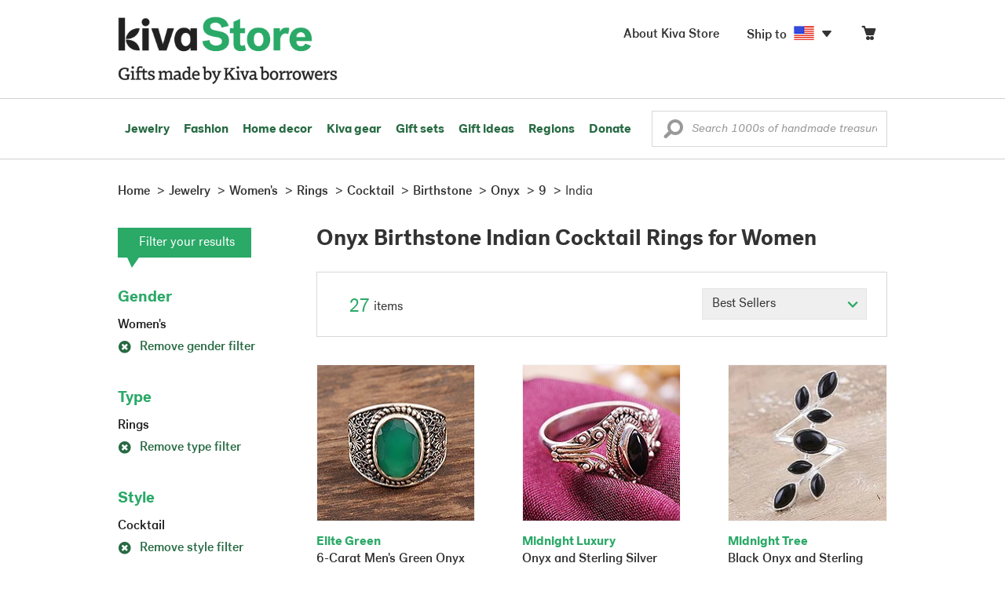

--- FILE ---
content_type: text/html;charset=UTF-8
request_url: https://store.kiva.org/jewelry/womens/rings/cocktail/birthstone/onyx/9/india/
body_size: 13702
content:


	


<!DOCTYPE html>
<html lang="en">

<head>
	<meta charset="utf-8">
	<title>Kiva | Onyx Birthstone Indian Cocktail Rings for Women</title>
	
	<meta name="description" content="Shopping Kiva's Onyx Birthstone Indian Cocktail Rings for Women Collection helps Kiva expand our reach and create more opportunity for families around the world."/>
	<meta name="author" content="">
    <meta name="Keywords" content="" />
	<meta name="viewport" content="width=1024">
	

    
	
		<script>
			var serviceWorkerVars = {"matchPatternImage":"/assets/images/logo/20180328_kiva_store_logo|/assets/images/banners"};

			// service worker
			if ( "serviceWorker" in navigator ) {
				navigator.serviceWorker.register('/service-worker.js').then(function() {
					return navigator.serviceWorker.ready;
				}).then(function(reg) {
					// update control may be needed at some point
					// reg.update();
					reg.active.postMessage(JSON.stringify( serviceWorkerVars ));
				}).catch(function(error) {
					console.log('Error : ', error);
				});
			} else {
				console.log("no service worker")
			}
    	</script>
    

	
	
		<script type="application/ld+json">
		{
			"@context": "https://schema.org",
			"@type": "BreadcrumbList",
			"itemListElement": [
				
				{
					"@type": "ListItem",
					"position": 1,
					"name": "Home",
					"item": {
						"@type": "WebPage",
						"@id": "https://store.kiva.org/"
					}
				},
				
				{
					"@type": "ListItem",
					"position": 2,
					"name": "Jewelry",
					"item": {
						"@type": "WebPage",
						"@id": "/jewelry/"
					}
				},
				
				{
					"@type": "ListItem",
					"position": 3,
					"name": "Womens",
					"item": {
						"@type": "WebPage",
						"@id": "/jewelry/womens/"
					}
				},
				
				{
					"@type": "ListItem",
					"position": 4,
					"name": "Rings",
					"item": {
						"@type": "WebPage",
						"@id": "/jewelry/womens/rings/"
					}
				},
				
				{
					"@type": "ListItem",
					"position": 5,
					"name": "Cocktail",
					"item": {
						"@type": "WebPage",
						"@id": "/jewelry/womens/rings/cocktail/"
					}
				},
				
				{
					"@type": "ListItem",
					"position": 6,
					"name": "Birthstone",
					"item": {
						"@type": "WebPage",
						"@id": "/jewelry/womens/rings/cocktail/birthstone/"
					}
				},
				
				{
					"@type": "ListItem",
					"position": 7,
					"name": "Onyx",
					"item": {
						"@type": "WebPage",
						"@id": "/jewelry/womens/rings/cocktail/birthstone/onyx/"
					}
				},
				
				{
					"@type": "ListItem",
					"position": 8,
					"name": "9",
					"item": {
						"@type": "WebPage",
						"@id": "/jewelry/womens/rings/cocktail/birthstone/onyx/9/"
					}
				},
				
				{
					"@type": "ListItem",
					"position": 9,
					"name": "India",
					"item": {
						"@type": "WebPage",
						"@id": "/jewelry/womens/rings/cocktail/birthstone/onyx/9/india/"
					}
				}
				
			]
		}
		</script>
	
	

	

	<!-- favicons -->
	<link rel="apple-touch-icon-precomposed" sizes="144x144" href="/assets/images/favicon/apple-touch-icon-144x144.png">
    <link rel="apple-touch-icon-precomposed" sizes="114x114" href="/assets/images/favicon/apple-touch-icon-114x114.png">
    <link rel="apple-touch-icon-precomposed" sizes="72x72" href="/assets/images/favicon/apple-touch-icon-72x72.png">
	<link rel="apple-touch-icon-precomposed" href="/assets/images/favicon/apple-touch-icon-57x57.png">
	<link rel="apple-touch-icon" href="/assets/images/favicon/apple-touch-icon-57x57.png">
	<link rel="icon" href="/assets/images/favicon/favicon.ico" />
	<!--[if IE]><link rel="shortcut icon" href="/assets/images/favicon/favicon.ico"><![endif]-->

	<!-- CSS -->
	
		<link href="//assets2.novica.net/common/css/bootstrap/3.1.1/bootstrap.css" rel="stylesheet" type="text/css" />
	
	<link href="/assets/css/main.css?activedate=20260117f" rel="stylesheet" type="text/css" />

	<!-- Core JS -->
	<script src="//assets1.novica.net/common/javascript/jquery/3.7.1/jquery.min.js" integrity="sha384-JCZ85lW1QjF1xm6AoWQHqtCkJ/7HKd9WvOD5YmiEtf0E/ctb8j2ErVlW61uGg10C" crossorigin="anonymous"></script>
	<script src="//assets1.novica.net/common/javascript/bootstrap/3.1.1/bootstrap.min.js" integrity="sha384-c0aGVNjSTTB1ZLJQn/ZB13qZRwGgBpaOKuaDvtpR7ZOYDqaLOzmfrAySBW5R6idt" crossorigin="anonymous"></script>

	<!-- site settings -->
	<script>
		var cookieMe = {
			read: function(cookieName) {
				var theCookie=""+document.cookie;
				theCookie = theCookie.toLowerCase();
				cookieName = cookieName.toLowerCase();
		 		var ind=theCookie.indexOf(cookieName);
		 		if (ind==-1 || cookieName=="") return "";
		 		var ind1=theCookie.indexOf(';',ind);
		 		if (ind1==-1) ind1=theCookie.length;
				return unescape(theCookie.substring(ind+cookieName.length+1,ind1));
			},
			set: function(cname, cvalue, expireit, nHrs) {
				if(expireit) {
					var cookieDate = new Date("January 1, 2000")
				} else {
					if(nHrs) {
						var cookieDate = new Date();
						var today = new Date();
						cookieDate.setTime(today.getTime() + 3600000*nHrs);
					} else {
						var cookieDate = new Date("January 1, 2199")
					}
				}
				var cookieString = cname + '=' + escape(cvalue) + ';SameSite=None;expires=' + cookieDate.toGMTString() + ';domain=.kiva.org;path=/;Secure';
				document.cookie = cookieString;
			}
		};
		var customerid = cookieMe.read("_customerid");
		var currentUnit = cookieMe.read("sitePreferences");
		
		
		function updateItemsPerPage(link,newval) {
			//cookieMe.set("PREFLIST",newval)
			location.href = link.href;
		}

		var appRoot = "/";
		var siteRoot = "/";
		var templateRoot = '/assets/javascript/core/templates/';
		var _siteSetting = $.parseJSON($.ajax( {type:"GET", url:"/config/siteSettings.json", dataType:"json", async:false } ).responseText);
		_siteSetting.root = 'https://store.kiva.org/';
		_siteSetting.rootSecure = 'https://secure.store.kiva.org/';
		var favoriteStatus = { item:{}, artist:{} };
		var assetStamp = '20260117a';
	</script>
	<script src="/assets/javascript/core/clientcheck.js?activedate=20260117f"></script>
	<script src="/assets/javascript/core/lib.js?activedate=20260117f"></script>
	<script src="//assets1.novica.net/common/javascript/js-template/doT.min.js" integrity="sha384-tJGbTBUGsDsPF51ez/AGHdA2q8z4k7KYvjsx3eaKIioWzMaRnKa7Znil/LF8Wqsz" crossorigin="anonymous"></script>
	<script src="//assets1.novica.net/common/javascript/jscroll/jScrollPane.min.js" integrity="sha384-XHjzJRQ01pOt1L6aYBv7IlMRkAGyssAvY/IPYtIulYmP2gq1MwI5oTkSHxZy4Hr2" crossorigin="anonymous"></script>
	<script src="//assets1.novica.net/common/javascript/jquery-expander/jquery.expander.min.js" integrity="sha384-J52APSW7MwP5eQww4yRq3+htBjhRS8IOEHga7EhbwCqV5NlWZiEJMy13nRLbRZ7P" crossorigin="anonymous"></script>
	<script type="text/javascript">
		// tagmanager vars
		dataLayer = [{
			'visitorId': customerid,
			'pageType': 'category',
			'subdomainName': 'store',
			'productID': '',
			
			'site_section': 'jewelry',
			
			
			'product_name': [''],
			
			
			'product_price': [''],
			
			
			'product_category': [''],
			
			'categories': 'jewelry, womens, rings cocktail birthstone onyx 9 india',
			'transactionProducts': [],
			'instanceID': '4'
		}];
	</script>
	<!-- Google Tag Manager -->
	<script>(function(w,d,s,l,i){w[l]=w[l]||[];w[l].push({'gtm.start':
	new Date().getTime(),event:'gtm.js'});var f=d.getElementsByTagName(s)[0],
	j=d.createElement(s),dl=l!='dataLayer'?'&l='+l:'';j.async=true;j.src=
	'https://www.googletagmanager.com/gtm.js?id='+i+dl;f.parentNode.insertBefore(j,f);
	})(window,document,'script','dataLayer','GTM-KWMQ7RP');</script>
	<!-- End Google Tag Manager -->	
		
	
	
	
	

	
	

	

	
		<!-- Other JS asset -->
		
			<script src="/assets/javascript/libs/jquery-tinysort/jquery.tinysort.min.js?activedate=20260117f"></script>
		
	

</head>
<body id="shop" class="category jewelry gender-womens rings style-cocktail theme-birthstone gemstone-onyx ring_size-9 regionname-india">
<!-- Google Tag Manager (noscript) -->
<noscript><iframe src="https://www.googletagmanager.com/ns.html?id=GTM-KWMQ7RP"
height="0" width="0" style="display:none;visibility:hidden"></iframe></noscript>
<!-- End Google Tag Manager (noscript) -->


<header>
	<div id="logo" class="border-b2">
		<div class="container-np">
			<div class="row global-nav">
				<div class="col-xs-6 stretch">
					<ul class="nostyle global-flyout clearfix">
						<li class="pull-left">
							<a href="/" class="brand block" id="hdr-logo">
								
									<img src="/assets/images/logo/kiva_store_logo_black_large.png" width="280" border="0" alt="Kiva Store" class="m-hide">
									<img src="/assets/images/logo/kiva_store_logo_black_small.png" width="200" border="0" alt="Kiva Store" class="hide m-show">
									
								
							</a>
						</li>
						<li class="pull-right m-show hide">
							<a href="/about/" id="aboutKivaStore" class="brand block">About</a>
						</li>
				
					</ul>
				</div>
				<div class="col-xs-6 pad-t3 m-pad-t0 stretch">
					<ul id="cart-account-flyout" class="nostyle global-flyout">
						
						<li id="cart-flyout" class="pull-right text-right delayedload show-flyout has-flyout" data-contenttype="cartheader">
							<a href="/cart/" id="headercart" aria-label="Click to view items in your cart"><span class="cartitemamount rel top1- size16 m-size20"></span><i class="ss-cart size18 rel top03 m-marg-l03 m-size22"></i></a>
						</li>
						
						<li id="shipToCountry" class="pull-right delayedload m-hidden" data-contenttype="shiptocountry">
							<a href="/session/shipTo/" class="shipToLink clickaction" data-actiontype="dialog" data-modaltype="_default" data-country="US" onclick="return false;" rel="nofollow"><span class="size16 marg-r05">Ship to </span><i class="shipToFlag flag-icon flag-sm va-m" style="opacity:0;"></i><i class="icon-caret-down size28"></i></a>
						</li>
						<li id="aboutKivaStore" class="pull-right m-hidden">
							<a href="/about/" class="">
						       <span class="size16 marg-r05">About Kiva Store</span>
						    </a>
						</li>
						
					</ul>
				</div>
			</div>
		</div>
	</div>
	<div id="header-nav" class="border-b2">
		<div class="container-np clearfix rel m-nopad m-nomarg">
			
			<nav id="main-menu" class="pull-left clearfix stretch">
				<ul id="header-main-flyout" class="clearfix nostyle show-flyout-parent mainnav collapse navbar-collapse">
					<li class="has-flyout nav-shop-li">
						<a class="nav-level-1 m-show" href="javascript:void(0)" rel="nofollow">Shop</a>
						<ul class="nav-shop nopadding" aria-haspopup="true" aria-expanded="false">
							

	<li id="jewelry" class="has-flyout">
		<a href="https://store.kiva.org/jewelry/" aria-haspopup="true" aria-expanded="false">Jewelry</a>
		<div class="main-menu-flyout menu-flyout m-collapse">
			<ul class="row">
				<li class="col-sm-3">
					<ul class="hide m-show m-all-link"><li><a href="/jewelry/" class="flyout-hdr loadlink">All jewelry</a></li></ul>
					<h3><a href="/jewelry/womens/" class="flyout-hdr">Women's</a> <span class="hide m-show m-drop-icon"><i class="ss-navigatedown green size18"></i></span></h3>
					<ul class="sublinks m-collapse">
						<li><a href="/jewelry/anklets/" data-featuredimage="15/p194153_1.jpg" class="loadlink">Anklets</a></li>
						<li><a href="/jewelry/bracelets/" data-featuredimage="10/p201042_1.jpg" class="loadlink">Bracelets</a></li>
						<li><a href="/jewelry/brooches/" data-featuredimage="10/p222420_1.jpg" class="loadlink">Brooches</a></li>
						<li><a href="/jewelry/earrings/" data-featuredimage="9/p219854_1.jpg" class="loadlink">Earrings</a></li>
						<li><a href="/jewelry-boxes/" data-featuredimage="10/p184425_1.jpg" class="loadlink">Jewelry boxes</a></li>
						<li><a href="/jewelry/jewelry-sets/" data-featuredimage="15/p123206_1.jpg" class="loadlink">Jewelry sets</a></li>
						<li><a href="/jewelry/necklaces/" data-featuredimage="10/p193663_1.jpg" class="loadlink">Necklaces</a></li>
						<li><a href="/jewelry/rings/" data-featuredimage="10/p139361_1.jpg" class="loadlink">Rings</a></li>
					</ul>
				</li>
				<li class="col-sm-3">
					<h3><a href="/jewelry/mens/" class="flyout-hdr">Men's</a><span class="hide m-show m-drop-icon"><i class="ss-navigatedown green size18"></i></span></h3>
					<ul class="sublinks m-collapse">
						<li><a href="/jewelry/mens/bracelets/" data-featuredimage="10/p231616_1.jpg" class="loadlink">Bracelets</a></li>
						<li><a href="/jewelry/mens/necklaces/" data-featuredimage="4/p211614_1.jpg" class="loadlink">Necklaces</a></li>
						<li><a href="/jewelry/mens/rings/" data-featuredimage="10/p226651_1.jpg" class="loadlink">Rings</a></li>
					</ul>
					<h3><a href="javascript:void(0);" class="flyout-hdr" rel="nofollow">Materials</a> <span class="hide m-show m-drop-icon"><i class="ss-navigatedown green size18"></i></span></h3>
					<ul class="sublinks m-collapse">
						<li><a href="/jewelry/beaded/" data-featuredimage="9/p217568_1.jpg" class="loadlink">Beads</a></li>
						<li><a href="/jewelry/gold/" data-featuredimage="9/p231940_1.jpg" class="loadlink">Gold</a></li>
						<li><a href="/jewelry/leather/" data-featuredimage="9/p146634_1.jpg" class="loadlink">Leather</a></li>
						<li><a href="/jewelry/silver/" data-featuredimage="9/p140525_1.jpg" class="loadlink">Silver</a></li>
					</ul>
				</li>
				<li class="col-sm-3">
					<h3><a href="javascript:void(0);" class="flyout-hdr" rel="nofollow">Special collections</a> <span class="hide m-show m-drop-icon"><i class="ss-navigatedown green size18"></i></span></h3>
					<ul class="sublinks m-collapse">
						<li><a href="/jewelry/animal-themed/" data-featuredimage="10/p216655_1.jpg" class="loadlink">Animal themed</a></li>
						<li><a href="/jewelry/birthstone/" data-featuredimage="15/p163207_1.jpg" class="loadlink">Birthstones</a></li>
						<li><a href="/jewelry/bohemian/" data-featuredimage="9/p200073_1.jpg" class="loadlink">Bohemian</a></li>
						<li><a href="/jewelry/bridal/" data-featuredimage="10/p183586_1.jpg" class="loadlink">Bridal jewelry</a></li>
						<li><a href="/jewelry/cross/" data-featuredimage="10/p144013_1.jpg" class="loadlink">Crosses</a></li>
						<li><a href="/jewelry/eco-friendly/" data-featuredimage="5/p219328_1.jpg" class="loadlink">Eco-friendly</a></li>
						<li><a href="/jewelry/heart/" data-featuredimage="4/p111051_1.jpg" class="loadlink">Hearts</a></li>
						<li><a href="/jewelry/hill-tribe/" data-featuredimage="9/p140540_1.jpg" class="loadlink">Hill tribe</a></li>
					</ul>
				</li>
				<li class="col-sm-3 pic">
					<div class="menu-flyout-image">
						<img src="//images1.novica.net/pictures/9/p285146_1.jpg" class="mainmenu-featuredimage" border="0" alt="jewelry">
					</div>
					<div class="marg-t2"><img src="/assets/images/kiva-store-powered-by-novica.png" class="" border="0" alt="Powered by NOVICA" /></div>
				</li>
			</ul>
		</div>
		<span class="hide m-show m-drop-icon"><i class="ss-navigatedown green size18"></i></span>
	</li>
	<li id="fashion" class="has-flyout">
		<a href="/fashion/" aria-haspopup="true" aria-expanded="false">Fashion</a>
		<div class="main-menu-flyout menu-flyout m-collapse">
			<ul class="row">
				<li class="col-sm-3">
					<ul class="hide m-show m-all-link"><li><a href="/fashion/" class="flyout-hdr loadlink">All fashion</a></li></ul>
					<h3><a href="/clothing/womens/" class="flyout-hdr">Women's clothing</a> <span class="hide m-show m-drop-icon"><i class="ss-navigatedown green size18"></i></span></h3>
					<ul class="sublinks m-collapse">
						<li><a href="/clothing/womens/cardigans/" data-featuredimage="4/p190113_1.jpg" class="loadlink">Cardigans</a></li>
						<li><a href="/clothing/womens/dresses/" data-featuredimage="15/p231721_1.jpg" class="loadlink">Dresses</a></li>
						<li><a href="/clothing/womens/jackets-and-coats/" data-featuredimage="4/p259909_1.jpg" class="loadlink">Jackets</a></li>
						<li><a href="/clothing/womens/ponchos/" data-featuredimage="4/p96420_1.jpg" class="loadlink">Ponchos</a></li>
						<li><a href="/clothing/womens/robes/" data-featuredimage="10/p204334_1.jpg" class="loadlink">Robes</a></li>
						<li><a href="/clothing/womens/skirts/" data-featuredimage="9/p214679_1.jpg" class="loadlink">Skirts</a></li>
						<li><a href="/clothing/womens/tops/" data-featuredimage="15/p272867_1.jpg" class="loadlink">Tops</a></li>
						<li><a href="/clothing/womens/pants/" data-featuredimage="10/p257736_1.jpg" class="loadlink">Pants</a></li>
						<li><a href="/clothing/womens/tunics/" data-featuredimage="15/p239440_1.jpg" class="loadlink">Tunics</a></li>
						<li><a href="/clothing/womens/wraps-and-ruanas/" data-featuredimage="4/p159521_1.jpg" class="loadlink">Wraps</a></li>
					</ul>
				</li>
				<li class="col-sm-3 newcolappendafter">
					<h3><a href="/accessories/womens/" class="flyout-hdr">Women's accessories</a> <span class="hide m-show m-drop-icon"><i class="ss-navigatedown green size18"></i></span></h3>
					<ul class="sublinks m-collapse">
						<li><a href="/accessories/womens/belts/" data-featuredimage="10/p176538_1.jpg" class="loadlink">Belts</a></li>
						
						<li><a href="/accessories/womens/gloves/" data-featuredimage="4/p174637_1.jpg" class="loadlink">Gloves</a></li>
						<li><a href="/accessories/womens/hats/" data-featuredimage="4/p161022_1.jpg" class="loadlink">Hats</a></li>
						<li><a href="/accessories/womens/scarves/" data-featuredimage="10/p133184_1.jpg" class="loadlink">Scarves</a></li>
						<li><a href="/accessories/womens/shawls/" data-featuredimage="10/p184472_1.jpg" class="loadlink">Shawls</a></li>
						
					</ul>
					<h3><a href="/clothing/mens/" class="flyout-hdr">Men's fashion</a> <span class="hide m-show m-drop-icon"><i class="ss-navigatedown green size18"></i></span></h3>
					<ul class="sublinks m-collapse">
						<li><a href="/accessories/mens/" data-featuredimage="15/p255130_1.jpg" class="loadlink">Accessories</a></li>
						<li><a href="/handbags/mens/" data-featuredimage="4/p250404_1.jpg" class="loadlink">Bags</a></li>
						<li><a href="/clothing/mens/" data-featuredimage="4/p201787_1.jpg" class="loadlink">Clothing</a></li>
						<li><a href="/accessories/mens/cufflinks/" data-featuredimage="15/p147275_1.jpg" class="loadlink">Cuff links</a></li>
					</ul>
				</li>
				<li class="col-sm-3">
					<h3><a href="/handbags/" class="flyout-hdr">Handbags</a> <span class="hide m-show m-drop-icon"><i class="ss-navigatedown green size18"></i></span></h3>
					<ul class="sublinks m-collapse">
						<li><a href="/handbags/clutches/" data-featuredimage="10/p253179_1.jpg" class="loadlink">Clutches</a></li>
						<li><a href="/handbags/cotton/" data-featuredimage="9/p218122_1.jpg" class="loadlink">Cotton bags</a></li>
						<li><a href="/handbags/leather/" data-featuredimage="7/p195642_1.jpg" class="loadlink">Leather bags</a></li>
						<li><a href="/handbags/shoulder-bags/" data-featuredimage="9/p201108_1.jpg" class="loadlink">Shoulder bags</a></li>
						<li><a href="/handbags/tote/" data-featuredimage="27/p241524_1.jpg" class="loadlink">Totes</a></li>
						<li><a href="/handbags/travel-bags-and-accessories/" data-featuredimage="7/p164804_1.jpg" class="loadlink">Travel bags</a></li>
						<li><a href="/handbags/upcycled/" data-featuredimage="27/p182833_1.jpg" class="loadlink">Upcycled</a></li>
					</ul>
					<h3><a href="javascript:void(0);" class="flyout-hdr" rel="nofollow">Collections</a> <span class="hide m-show m-drop-icon"><i class="ss-navigatedown green size18"></i></span></h3>
					<ul class="sublinks m-collapse">
						<li><a href="/fashion/alpaca/" data-featuredimage="4/p198136_1.jpg" class="loadlink">Alpaca</a></li>
						<li><a href="/fashion/batik/" data-featuredimage="10/p141072_1.jpg" class="loadlink">Batik</a></li>
						<li><a href="/fashion/bohemian/" data-featuredimage="" class="loadlink">Bohemian</a></li>
					</ul>
				</li>
				<li class="col-sm-3 pic">
					<div class="menu-flyout-image">
						<img src="//images1.novica.net/pictures/4/p450429_1.jpg" class="mainmenu-featuredimage" border="0" alt="Fashion">
					</div>
					<div class="marg-t2"><img src="/assets/images/kiva-store-powered-by-novica.png" class="" border="0" alt="Powered by NOVICA" /></div>
				</li>
			</ul>
		</div>
		<span class="hide m-show m-drop-icon"><i class="ss-navigatedown green size18"></i></span>
	</li>
	<li id="home-decor" class="has-flyout">
		<a href="/home-decor/" aria-haspopup="true" aria-expanded="false">Home decor</a>
		<div class="main-menu-flyout menu-flyout m-collapse">
			<ul class="row">
				<li class="col-sm-3">
					<ul class="hide m-show m-all-link"><li><a href="/home-decor/" class="flyout-hdr loadlink">All home decor</a></li></ul>
					<h3><a href="javascript:void(0);" class="flyout-hdr" rel="nofollow">Home Accessories</a> <span class="hide m-show m-drop-icon"><i class="ss-navigatedown green size18"></i></span></h3>
					<ul class="sublinks m-collapse">
						<li><a href="/home-decor/candle-holders/" data-featuredimage="9/p229882_1.jpg" class="loadlink">Candle holders</a></li>
						<li><a href="/home-decor/chess-sets-games/" data-featuredimage="7/p201674_1.jpg" class="loadlink">Chess sets &amp; games</a></li>
						<li><a href="/holiday-decor-and-ornaments/" data-featuredimage="10/p248153_1.jpg" class="loadlink">Christmas decorations</a></li>
						<li><a href="/home-decor/decor-accessories/decorative-boxes/" data-featuredimage="9/p218521_1.jpg" class="loadlink">Decorative boxes</a></li>
						<li><a href="/home-decor/masks/" data-featuredimage="5/p214386_1.jpg" class="loadlink">Masks</a></li>
						<li><a href="/home-decor/mirrors/" data-featuredimage="15/p216884_1.jpg" class="loadlink">Mirrors</a></li>
						<li><a href="/musical-instruments/" data-featuredimage="4/p97696_1.jpg" class="loadlink">Musical instruments</a></li>
						<li><a href="/home-decor/decor-accessories/photo-frames/" data-featuredimage="15/p243754_1.jpg" class="loadlink">Picture frames</a></li>
						<li><a href="/home-decor/sculpture/" data-featuredimage="10/p215169_1.jpg" class="loadlink">Sculptures &amp; carvings</a></li>
						<li><a href="/home-decor/tableware/table-linens/" data-featuredimage="27/p228836_1.jpg" class="loadlink">Table linens</a></li>
						<li><a href="/home-decor/tableware/" data-featuredimage="7/p15881_1.jpg" class="loadlink">Tableware</a></li>
						<li><a href="/home-decor/vases/" data-featuredimage="9/p79466_1.jpg" class="loadlink">Vases</a></li>
					</ul>
				</li>
				<li class="col-sm-3 newcolappendafter">
					<h3><a href="javascript:void(0);" class="flyout-hdr" rel="nofollow">Home furnishings</a> <span class="hide m-show m-drop-icon"><i class="ss-navigatedown green size18"></i></span></h3>
					<ul class="sublinks m-collapse">
						<li><a href="/home-decor/furniture/" data-featuredimage="15/p220327_1.jpg" class="loadlink">Furniture</a></li>
						<li><a href="/home-decor/hammock/" data-featuredimage="7/p108904_1.jpg" class="loadlink">Hammocks</a></li>
						<li><a href="/paintings/" data-featuredimage="4/p183772_1.jpg" class="loadlink">Paintings</a></li>
						<li><a href="/home-decor/pillows-and-throws/" data-featuredimage="15/p196179_1.jpg" class="loadlink">Pillows &amp; throws</a></li>
						<li><a href="/home-decor/area-rugs/" data-featuredimage="7/p174674_1.jpg" class="loadlink">Rugs</a></li>
						<li><a href="/home-decor/wall-decor/" data-featuredimage="10/p190270_1.jpg" class="loadlink">Wall decor</a></li>
					</ul>
					<h3><a href="javascript:void(0);" class="flyout-hdr" rel="nofollow">Collections</a> <span class="hide m-show m-drop-icon"><i class="ss-navigatedown green size18"></i></span></h3>
					<ul class="sublinks m-collapse">
						<li><a href="/home-decor/archaeological/" data-featuredimage="27/p179127_1.jpg" class="loadlink">Archaelogical</a></li>
						<li><a href="/home-decor/east-meets-west/" data-featuredimage="10/p208299_1.jpg" class="loadlink">East meets west</a></li>
						<li><a href="/home-decor/eco-friendly/" data-featuredimage="10/p212961_1.jpg" class="loadlink">Eco-friendly</a></li>
					</ul>
				</li>
				<li class="col-sm-3">
					<h3><a href="javascript:void(0);" class="flyout-hdr" rel="nofollow">Shop by region</a> <span class="hide m-show m-drop-icon"><i class="ss-navigatedown green size18"></i></span></h3>
					<ul class="sublinks m-collapse">
						
						
							<li><a href="/home-decor/bali-and-java/" data-featuredimage="10/p252499_1.jpg" class="loadlink">Bali &amp; Java</a></li>
						
							<li><a href="/home-decor/brazil/" data-featuredimage="2/p207611_1.jpg" class="loadlink">Brazil</a></li>
						
							<li><a href="/home-decor/central-america/" data-featuredimage="27/p178888_1.jpg" class="loadlink">Central America</a></li>
						
							<li><a href="/home-decor/india/" data-featuredimage="15/p203714_1.jpg" class="loadlink">India</a></li>
						
							<li><a href="/home-decor/mexico/" data-featuredimage="7/p195956_1.jpg" class="loadlink">Mexico</a></li>
						
							<li><a href="/home-decor/thailand/" data-featuredimage="9/p178289_1.jpg" class="loadlink">Thailand</a></li>
						
							<li><a href="/home-decor/andes/" data-featuredimage="4/p128101_1.jpg" class="loadlink">The Andes</a></li>
						
							<li><a href="/home-decor/west-africa/" data-featuredimage="5/p28510_1.jpg" class="loadlink">West Africa</a></li>
						
					</ul>
				</li>
				<li class="col-sm-3 pic">
					<div class="menu-flyout-image">
						<img src="//images1.novica.net/pictures/7/p402446_1.jpg" class="mainmenu-featuredimage" border="0" alt="Home">
					</div>
					<div class="marg-t2"><img src="/assets/images/kiva-store-powered-by-novica.png" class="" border="0" alt="Powered by NOVICA" /></div>
				</li>
			</ul>
		</div>
		<span class="hide m-show m-drop-icon"><i class="ss-navigatedown green size18"></i></span>
	</li>
	<li id="kiva-gear" class="no-flyout">
		<a href="/kiva-gear/">Kiva gear</a>
	</li>
	<li id="kiva-gift-sets" class="no-flyout">
		<a href="/kiva-gift-sets/">Gift sets</a>
	</li>

	
		<li id="all-gifts" class="has-flyout">
			<a href="https://store.kiva.org/unique-gifts/" aria-haspopup="true" aria-expanded="false">Gift ideas</a>
			<div class="main-menu-flyout menu-flyout m-collapse">
				<ul class="row">
					<li class="col-sm-3">
						<ul class="hide m-show m-all-link"><li><a href="https://store.kiva.org/unique-gifts/" class="flyout-hdr loadlink">All gifts</a></li></ul>
						<h3><a href="javascript:void(0);" class="flyout-hdr" rel="nofollow">Occasions</a> <span class="hide m-show m-drop-icon"><i class="ss-navigatedown green size18"></i></span></h3>
						<ul class="sublinks m-collapse">
							<li><a href="https://store.kiva.org/anniversary-gifts/" data-featuredimage="10/p163615_1.jpg" class="loadlink">Anniversary</a></li>
							<li><a href="https://store.kiva.org/corporate-gifts/" data-featuredimage="4/p192195_1.jpg" class="loadlink">Corporate gifts</a></li>
							<li><a href="https://store.kiva.org/unique-gifts/gifts-for-dad/" data-featuredimage="7/p184608_1.jpg" class="loadlink">Father's day</a></li>
							<li><a href="https://store.kiva.org/good-luck-gifts/" data-featuredimage="15/p195669_1.jpg" class="loadlink">Good luck gifts</a></li>
							<li><a href="https://store.kiva.org/unique-gifts/graduation-gifts/" data-featuredimage="27/p193605_1.jpg" class="loadlink">Graduation</a></li>
							<li><a href="https://store.kiva.org/unique-gifts/housewarming-gifts/" data-featuredimage="10/p145101_1.jpg" class="loadlink">Housewarming</a></li>
							<li><a href="https://store.kiva.org/unique-gifts/womens/gifts-for-mom/" data-featuredimage="9/p203284_1.jpg" class="loadlink">Mother's day</a></li>
							<li><a href="https://store.kiva.org/valentines-day-gifts/" data-featuredimage="10/p175970_1.jpg" class="loadlink">Valentine's day</a></li>
							<li><a href="https://store.kiva.org/wedding-collection/" data-featuredimage="7/p157062_1.jpg" class="loadlink">Wedding</a></li>
						</ul>
					</li>
					<li class="col-sm-3">
						<h3><a href="javascript:void(0);" class="flyout-hdr" rel="nofollow">Interests</a> <span class="hide m-show m-drop-icon"><i class="ss-navigatedown green size18"></i></span></h3>
						<ul class="sublinks m-collapse">
							<li><a href="https://store.kiva.org/unique-gifts/animals/" data-featuredimage="9/p213959_1.jpg" class="loadlink">For animal lovers</a></li>
							<li><a href="https://store.kiva.org/unique-gifts/bohemian-style/" data-featuredimage="10/p410515_1.jpg" class="loadlink">For bohemian style</a></li>
							<li><a href="https://store.kiva.org/unique-gifts/cooking/" data-featuredimage="27/p208347_1.jpg" class="loadlink">For cooking enthusiasts</a></li>
							
							<li><a href="https://store.kiva.org/unique-gifts/gardening/" data-featuredimage="27/p180385_1.jpg" class="loadlink">For gardeners</a></li>
							
							<li><a href="https://store.kiva.org/unique-gifts/travel/" data-featuredimage="4/p87769_1.jpg" class="loadlink">For travelers</a></li>
							
							<li><a href="https://store.kiva.org/unique-gifts/wine-and-champagne/" data-featuredimage="4/p230006_1.jpg" class="loadlink">For wine lovers</a></li>
							<li><a href="https://store.kiva.org/unique-gifts/yoga-and-meditation/" data-featuredimage="10/p182535_1.jpg" class="loadlink">For yoga lovers</a></li>
						</ul>
					</li>
					<li class="col-sm-3">
						<h3><a href="javascript:void(0);" class="flyout-hdr" rel="nofollow">Recipients &amp; Price</a> <span class="hide m-show m-drop-icon"><i class="ss-navigatedown green size18"></i></span></h3>
						<ul class="sublinks m-collapse">
							<li><a href="https://store.kiva.org/unique-gifts/gifts-for-dad/" data-featuredimage="4/p156364_1.jpg" class="loadlink">Gifts for dad</a></li>
							<li><a href="https://store.kiva.org/unique-gifts/gifts-for-her/" data-featuredimage="10/p188079_1.jpg" class="loadlink">Gifts for her</a></li>
							<li><a href="https://store.kiva.org/unique-gifts/gifts-for-him/" data-featuredimage="15/p239240_1.jpg" class="loadlink">Gifts for him</a></li>
							<li><a href="https://store.kiva.org/unique-gifts/gifts-for-mom/" data-featuredimage="10/p219291_1.jpg" class="loadlink">Gifts for mom</a></li>
							<li class="m-hidden">&nbsp;</li>
							<li><a href="https://store.kiva.org/unique-gifts/under-$20/" data-featuredimage="" class="loadlink">Under $20</a></li>
							<li><a href="https://store.kiva.org/unique-gifts/$20-to-$40/" data-featuredimage="" class="loadlink">$20 to $40</a></li>
							<li><a href="https://store.kiva.org/unique-gifts/$40-to-$60/" data-featuredimage="" class="loadlink">$40 to $60</a></li>
							<li><a href="https://store.kiva.org/unique-gifts/$60-to-$100/" data-featuredimage="" class="loadlink">$60 to $100</a></li>
							<li><a href="https://store.kiva.org/unique-gifts/$100-to-$200/" data-featuredimage="" class="loadlink">$100 to $200</a></li>
							<li><a href="https://store.kiva.org/unique-gifts/over-$200/" data-featuredimage="" class="loadlink">Over $200</a></li>
						</ul>
					</li>
					<li class="col-sm-3 pic">
						<div class="menu-flyout-image">
							<img src="//images1.novica.net/pictures/10/p163615_1.jpg" class="mainmenu-featuredimage" border="0" alt="Gifts" />
						</div>
						<div class="marg-t2"><img src="/assets/images/kiva-store-powered-by-novica.png" class="" border="0" alt="Powered by NOVICA" /></div>
					</li>
				</ul>
			</div>
			<span class="hide m-show m-drop-icon"><i class="ss-navigatedown green size18"></i></span>
		</li>
	
	
	<li id="regions" class="has-flyout">
		<a href="/newarrivals/" aria-haspopup="true" aria-expanded="false">Regions</a>
		<div class="main-menu-flyout menu-flyout m-collapse">
			<ul class="row">
				<li class="col-sm-9 pic">
					<div class="menu-flyout-image" id="regionmoodpic">
						<img src="/assets/images/sectionMenu/regions/region-default.png" id="mainmenu-featuredimage-region-placeholder" border="0" alt="Home">
						<img src="/assets/images/trans.png" id="mainmenu-featuredimage-region" border="0" alt="">
					</div>
				</li>
				<li class="col-sm-3 pad-t35 m-nopad">
					<h3><a href="javascript:void(0);" class="flyout-hdr" rel="nofollow">Global Regions</a> <span class="hide m-show m-drop-icon"><i class="ss-navigatedown green size18"></i></span></h3>
					<ul class="sublinks m-collapse">
						
						
							<li class="loadlink"><a href="/bali-and-java/" class="showfeaturedimage" data-targetimageid="mainmenu-featuredimage-region" data-sourceimage="/assets/images/sectionMenu/regions/bali-and-java-region2018.jpg">Bali &amp; Java</a></li>
						
							<li class="loadlink"><a href="/central-america/" class="showfeaturedimage" data-targetimageid="mainmenu-featuredimage-region" data-sourceimage="/assets/images/sectionMenu/regions/central-america-region2018.jpg">Central America</a></li>
						
							<li class="loadlink"><a href="/india/" class="showfeaturedimage" data-targetimageid="mainmenu-featuredimage-region" data-sourceimage="/assets/images/sectionMenu/regions/india-region2018.jpg">India</a></li>
						
							<li class="loadlink"><a href="/mexico/" class="showfeaturedimage" data-targetimageid="mainmenu-featuredimage-region" data-sourceimage="/assets/images/sectionMenu/regions/mexico-region2018.jpg">Mexico</a></li>
						
							<li class="loadlink"><a href="/thailand/" class="showfeaturedimage" data-targetimageid="mainmenu-featuredimage-region" data-sourceimage="/assets/images/sectionMenu/regions/thailand-region2018.jpg">Thailand</a></li>
						
							<li class="loadlink"><a href="/andes/" class="showfeaturedimage" data-targetimageid="mainmenu-featuredimage-region" data-sourceimage="/assets/images/sectionMenu/regions/andes-region2018.jpg">The Andes</a></li>
						
							<li class="loadlink"><a href="/west-africa/" class="showfeaturedimage" data-targetimageid="mainmenu-featuredimage-region" data-sourceimage="/assets/images/sectionMenu/regions/westafrica-region2018.jpg">West Africa</a></li>
						
					</ul>
				</li>				
			</ul>
		</div>
		<span class="hide m-show m-drop-icon"><i class="ss-navigatedown green size18"></i></span>
	</li>
	<li id="donate" class="no-flyout"><a href="/donate/">Donate</a></li>

						</ul>
					</li>
					
					
					
					<li class="m-show"><a class="nav-level-1" href="https://store.kiva.org/help/">Help</a></li>					
					
					
					<li id="shipToCountry" class="m-show delayedload" data-contenttype="shiptocountry">
						<a href="/session/shipTo/" class="shipToLink clickaction nav-level-1" data-actiontype="dialog" data-modaltype="_default" data-country="US" onclick="return false;" rel="nofollow"><span class="size16 marg-r3">Ship to </span><i class="shipToFlag flag-icon flag-lr va-m"></i></a>
						<span class="m-drop-icon"><i class="ss-navigatedown green size18"></i></span>
				</ul>
				<button type="button" id="mobile-menubar" class="mobile-menubar pull-left navbar-toggle collapsed" data-toggle="collapse" data-target="#header-main-flyout" aria-expanded="false">
					<i class="ss-menu"></i><span class="storeMenu"></span><i class="ss-delete green"></i>
	    		</button>
	    		
			</nav>
			<div id="header-search" class="pull-right stretch">
				

	<form id="headerSearch" name="headerSearch" action="" class="sitesearch m-nopad rel" role="search">
		<div class="input-group">
			<input name="keywordHeader" type="text" id="keywordHeader" placeholder="Search 1000s of handmade treasures" value="" class="searchkeyword form-control italic kivagrot-medium" autocomplete="off" aria-label="Enter a search keyword">
			
			<span class="search-icon size24" role="button" tabindex="0"><i class="ss-search va-m"></i></span>
		</div>
	</form>

			</div>
		</div>
	</div>
</header>


<div class="container-fluid pad-lr0" role="main">
	<div class="main-page">
		






<script>
	var relatedCollectionTitle = "Onyx Birthstone Indian Cocktail Rings for Women";
</script>
<div class="itemlist-container container clearfix pad-lr0 m-pad-h2">
	<div class="row">
		<div class="col-xs-12">
			


	<ol class="breadcrumb m-hidden" role="navigation" aria-label="Breadcrumb">
		<li><a href="/"><span>Home</span></a></li>
		
			
				
				
				
				
				
					
				
				
				
					<li><a href="/jewelry/"><span>Jewelry</span></a></li>
				
				
			
		
			
				
				
				
				
				
					
				
				
				
					<li><a href="/jewelry/womens/"><span>Women's</span></a></li>
				
				
			
		
			
				
				
				
				
				
					
				
				
				
					<li><a href="/jewelry/womens/rings/"><span>Rings</span></a></li>
				
				
			
		
			
				
				
				
				
				
					
				
				
				
					<li><a href="/jewelry/womens/rings/cocktail/"><span>Cocktail</span></a></li>
				
				
			
		
			
				
				
				
				
				
					
				
				
				
					<li><a href="/jewelry/womens/rings/cocktail/birthstone/"><span>Birthstone</span></a></li>
				
				
			
		
			
				
				
				
				
				
					
				
				
				
					<li><a href="/jewelry/womens/rings/cocktail/birthstone/onyx/"><span>Onyx</span></a></li>
				
				
			
		
			
				
				
				
				
				
					
				
				
				
					<li><a href="/jewelry/womens/rings/cocktail/birthstone/onyx/9/"><span>9</span></a></li>
				
				
			
		
			
				
				
				
				
				
					
				
				
				
					<li id="aSelectedNav"><span>India</span></li>
				
				
			
		
	</ol>

		</div>

	    <!-- product list -->
		<div class="col-xs-9 pull-right stretch">
			<div class="row">
				<div class="col-xs-12">
					<h1 class="size28 m-size20 m-pad-t2">Onyx Birthstone Indian Cocktail Rings for Women</h1>
					
				</div>
				<div class="col-xs-1 m-hide">
				</div>
			</div>
			
			
			
			
				






		
	
<style>
	.thumbs img.selected {
		opacity:1;
		cursor:default;
		border:2px solid #d2d2d2;
		padding:0;
	}
	.thumbs img {
		margin: 0 3px;
		border:1px solid #EAEAEA;
		opacity:0.7;
		cursor: pointer;
		padding:1px;
	}
	.col-xs-4 .product-container { width: 202px; height: 350px; position: relative; margin:0 auto; }
	
	/*a.productnamelink p { height:60px; }*/
</style>








	<div class="pagination-bar bg-white clearfix m-hidden">
		
	
		<div class="total-items"><span class="green size24 letter-spacing-02e- pull-left" role="heading">27</span> <span class="itemcounttext pull-left">items</span></div>
	
	<div class="items-sort">
		
	<select id="" class="form-control checkout-select" name="sort" onchange="location.href=this.options[this.selectedIndex].value;" aria-label="Click to select a sort by option">
		<option value="/jewelry/womens/rings/cocktail/birthstone/onyx/9/india/" SELECTED>Best Sellers</option>
		
        <option value="/jewelry/womens/rings/cocktail/birthstone/onyx/9/india/pg-sortby-price/">Price: lowest to highest</option>
		
        <option value="/jewelry/womens/rings/cocktail/birthstone/onyx/9/india/pg-sortby-price-desc/">Price: highest to lowest</option>
		
        <option value="/jewelry/womens/rings/cocktail/birthstone/onyx/9/india/pg-sortby-newest/">Newest arrivals</option>
		
	</select>

	</div>

	</div>




	<div id="category-filter-flyout" class="row m-marg-b4 hide m-show">
		<div class="m-col-xs-6 pull-left category-filter-nav m-hidden" data-role="filter-main-flyout">
			<button class="btn btn-primary btn-block size18 filterBy"><span>Filters</span></button>
		</div>
		<div class="m-col-xs-6 pull-left category-filter-nav m-hidden" data-role="sortby-main-flyout">
			<button class="btn btn-primary btn-block size18 sortBy"><span>Sort By</span></button>
		</div>
	</div>


<!-- product list -->
<div id="product-list" class="categories-items">

	<div class="row fit-imgs imglisting-type-3">
	
			<div class="col-xs-4">
			
				<a href="/product/6-carat-mens-green-onyx-ring-from-india-elite-green/K31280/" class="productnamelink" data-linkproductid="K31280">
					
					<img src="https://images1.novica.net/pictures/15/p370582_1.jpg" width="200" height="200" border="0" class="productpic" alt="Men's onyx ring, 'Elite Green' - 6-Carat Men's Green Onyx Ring from India" onerror="novicaUtils.imageError(this);"/>
					<p class="nomargin"><strong class="info-hdr productname" id="productname_K31280">
						Elite Green</strong></p><span class="info-txt productdescription" id="productdescription_K31280">6-Carat Men's Green Onyx Ring from India</span>
						<strong class="il-price price-current" data-price="149.9900">$149.99</strong>
					
				</a>
			</div> <!-- END productdisplay cell -->
			
			<div class="col-xs-4">
			
				<a href="/product/onyx-and-sterling-silver-single-stone-ring-from-india-midnight-luxury/K29876/" class="productnamelink" data-linkproductid="K29876">
					
					<img src="https://images1.novica.net/pictures/15/p300701_1.jpg" width="200" height="200" border="0" class="productpic" alt="Onyx single-stone ring, 'Midnight Luxury' - Onyx and Sterling Silver Single Stone Ring from India" onerror="novicaUtils.imageError(this);"/>
					<p class="nomargin"><strong class="info-hdr productname" id="productname_K29876">
						Midnight Luxury</strong></p><span class="info-txt productdescription" id="productdescription_K29876">Onyx and Sterling Silver Single Stone Ring from India</span>
						<strong class="il-price price-current" data-price="49.9900">$49.99</strong>
					
				</a>
			</div> <!-- END productdisplay cell -->
			
			<div class="col-xs-4">
			
				<a href="/product/black-onyx-and-sterling-silver-cocktail-ring-midnight-tree/K46192/" class="productnamelink" data-linkproductid="K46192">
					
					<img src="https://images1.novica.net/pictures/15/p415739_1.jpg" width="200" height="200" border="0" class="productpic" alt="Onyx cocktail ring, 'Midnight Tree' - Black Onyx and Sterling Silver Cocktail Ring" onerror="novicaUtils.imageError(this);"/>
					<p class="nomargin"><strong class="info-hdr productname" id="productname_K46192">
						Midnight Tree</strong></p><span class="info-txt productdescription" id="productdescription_K46192">Black Onyx and Sterling Silver Cocktail Ring</span>
						<strong class="il-price price-current" data-price="137.9900">$137.99</strong>
					
				</a>
			</div> <!-- END productdisplay cell -->
			
			<div class="col-xs-4">
			
				<a href="/product/green-onyx-silver-cocktail-ring-with-brass-floral-accent-garden-splendor/K72013/" class="productnamelink" data-linkproductid="K72013">
					
					<img src="https://images1.novica.net/pictures/15/p471883_1.jpg" width="200" height="200" border="0" class="productpic" alt="Onyx cocktail ring, 'Garden Splendor' - Green Onyx Silver Cocktail Ring with Brass Floral Accent" onerror="novicaUtils.imageError(this);"/>
					<p class="nomargin"><strong class="info-hdr productname" id="productname_K72013">
						Garden Splendor</strong></p><span class="info-txt productdescription" id="productdescription_K72013">Green Onyx Silver Cocktail Ring with Brass Floral Accent</span>
						<strong class="il-price price-current" data-price="99.9900">$99.99</strong>
					
				</a>
			</div> <!-- END productdisplay cell -->
			
			<div class="col-xs-4">
			
				<a href="/product/faceted-green-onyx-cocktail-ring-in-sterling-silver-verdant-depths/K46204/" class="productnamelink" data-linkproductid="K46204">
					
					<img src="https://images1.novica.net/pictures/15/p311062_1.jpg" width="200" height="200" border="0" class="productpic" alt="Onyx cocktail ring, 'Verdant Depths' - Faceted Green Onyx Cocktail Ring in Sterling Silver" onerror="novicaUtils.imageError(this);"/>
					<p class="nomargin"><strong class="info-hdr productname" id="productname_K46204">
						Verdant Depths</strong></p><span class="info-txt productdescription" id="productdescription_K46204">Faceted Green Onyx Cocktail Ring in Sterling Silver</span>
						<strong class="il-price price-current" data-price="139.9900">$139.99</strong>
					
				</a>
			</div> <!-- END productdisplay cell -->
			
			<div class="col-xs-4">
			
				<a href="/product/hand-made-sterling-silver-onyx-cocktail-ring-from-india-lovers-midnight-gaze/K29843/" class="productnamelink" data-linkproductid="K29843">
					
					<img src="https://images1.novica.net/pictures/15/p272598_1.jpg" width="200" height="200" border="0" class="productpic" alt="Onyx cocktail ring, 'Lover's Midnight Gaze' - Hand Made Sterling Silver Onyx Cocktail Ring from India" onerror="novicaUtils.imageError(this);"/>
					<p class="nomargin"><strong class="info-hdr productname" id="productname_K29843">
						Lover's Midnight Gaze</strong></p><span class="info-txt productdescription" id="productdescription_K29843">Hand Made Sterling Silver Onyx Cocktail Ring from India</span>
						<strong class="il-price price-current" data-price="99.9900">$99.99</strong>
					
				</a>
			</div> <!-- END productdisplay cell -->
			
			<div class="col-xs-4">
			
				<a href="/product/floral-green-onyx-cocktail-ring-from-india-forest-dazzle/K33914/" class="productnamelink" data-linkproductid="K33914">
					
					<img src="https://images1.novica.net/pictures/15/p371736_1.jpg" width="200" height="200" border="0" class="productpic" alt="Onyx cocktail ring, 'Forest Dazzle' - Floral Green Onyx Cocktail Ring from India" onerror="novicaUtils.imageError(this);"/>
					<p class="nomargin"><strong class="info-hdr productname" id="productname_K33914">
						Forest Dazzle</strong></p><span class="info-txt productdescription" id="productdescription_K33914">Floral Green Onyx Cocktail Ring from India</span>
						<strong class="il-price price-current" data-price="249.9900">$249.99</strong>
					
				</a>
			</div> <!-- END productdisplay cell -->
			
			<div class="col-xs-4">
			
				<a href="/product/marquise-onyx-cocktail-ring-crafted-in-india-magical-kite/K36021/" class="productnamelink" data-linkproductid="K36021">
					
					<img src="https://images1.novica.net/pictures/15/p377896_1.jpg" width="200" height="200" border="0" class="productpic" alt="Onyx cocktail ring, 'Magical Kite' - Marquise Onyx Cocktail Ring Crafted in India" onerror="novicaUtils.imageError(this);"/>
					<p class="nomargin"><strong class="info-hdr productname" id="productname_K36021">
						Magical Kite</strong></p><span class="info-txt productdescription" id="productdescription_K36021">Marquise Onyx Cocktail Ring Crafted in India</span>
						<strong class="il-price price-current" data-price="89.9900">$89.99</strong>
					
				</a>
			</div> <!-- END productdisplay cell -->
			
			<div class="col-xs-4">
			
				<a href="/product/leaf-motif-green-onyx-ring-from-india-bold-oval/K31192/" class="productnamelink" data-linkproductid="K31192">
					
					<img src="https://images1.novica.net/pictures/15/p370581_1.jpg" width="200" height="200" border="0" class="productpic" alt="Onyx cocktail ring, 'Bold Oval' - Leaf Motif Green Onyx Ring from India" onerror="novicaUtils.imageError(this);"/>
					<p class="nomargin"><strong class="info-hdr productname" id="productname_K31192">
						Bold Oval</strong></p><span class="info-txt productdescription" id="productdescription_K31192">Leaf Motif Green Onyx Ring from India</span>
						<strong class="il-price price-current" data-price="54.9900">$54.99</strong>
					
				</a>
			</div> <!-- END productdisplay cell -->
			
			<div class="col-xs-4">
			
				<a href="/product/red-orange-onyx-multi-stone-ring-from-india-alluring-glow/K31333/" class="productnamelink" data-linkproductid="K31333">
					
					<img src="https://images1.novica.net/pictures/15/p373070_1.jpg" width="200" height="200" border="0" class="productpic" alt="Onyx multi-stone ring, 'Alluring Glow' - Red-Orange Onyx Multi-Stone Ring from India" onerror="novicaUtils.imageError(this);"/>
					<p class="nomargin"><strong class="info-hdr productname" id="productname_K31333">
						Alluring Glow</strong></p><span class="info-txt productdescription" id="productdescription_K31333">Red-Orange Onyx Multi-Stone Ring from India</span>
						<strong class="il-price price-current" data-price="99.9900">$99.99</strong>
					
				</a>
			</div> <!-- END productdisplay cell -->
			
			<div class="col-xs-4">
			
				<a href="/product/modern-black-onyx-ring-crafted-in-india-might/K29914/" class="productnamelink" data-linkproductid="K29914">
					
					<img src="https://images1.novica.net/pictures/15/p333299_1.jpg" width="200" height="200" border="0" class="productpic" alt="Onyx ring, 'Might' - Modern Black Onyx Ring Crafted in India" onerror="novicaUtils.imageError(this);"/>
					<p class="nomargin"><strong class="info-hdr productname" id="productname_K29914">
						Might</strong></p><span class="info-txt productdescription" id="productdescription_K29914">Modern Black Onyx Ring Crafted in India</span>
						<strong class="il-price price-current" data-price="109.9900">$109.99</strong>
					
				</a>
			</div> <!-- END productdisplay cell -->
			
			<div class="col-xs-4">
			
				<a href="/product/onyx-cocktail-rings-from-india-set-of-4-magic-quartet/K34425/" class="productnamelink" data-linkproductid="K34425">
					
					<img src="https://images1.novica.net/pictures/15/p371873_1.jpg" width="200" height="200" border="0" class="productpic" alt="Onyx cocktail rings, 'Magic Quartet' (set of 4) - Onyx Cocktail Rings from India (Set of 4)" onerror="novicaUtils.imageError(this);"/>
					<p class="nomargin"><strong class="info-hdr productname" id="productname_K34425">
						Magic Quartet</strong></p><span class="info-txt productdescription" id="productdescription_K34425">Onyx Cocktail Rings from India (Set of 4)</span>
						<strong class="il-price price-current" data-price="154.9900">$154.99</strong>
					
				</a>
			</div> <!-- END productdisplay cell -->
			
			<div class="col-xs-4">
			
				<a href="/product/red-orange-onyx-cocktail-ring-from-india-red-orange-sun/K33915/" class="productnamelink" data-linkproductid="K33915">
					
					<img src="https://images1.novica.net/pictures/15/p371737_1.jpg" width="200" height="200" border="0" class="productpic" alt="Onyx cocktail ring, 'Red-Orange Sun' - Red-Orange Onyx Cocktail Ring from India" onerror="novicaUtils.imageError(this);"/>
					<p class="nomargin"><strong class="info-hdr productname" id="productname_K33915">
						Red-Orange Sun</strong></p><span class="info-txt productdescription" id="productdescription_K33915">Red-Orange Onyx Cocktail Ring from India</span>
						<strong class="il-price price-current" data-price="154.9900">$154.99</strong>
					
				</a>
			</div> <!-- END productdisplay cell -->
			
			<div class="col-xs-4">
			
				<a href="/product/6-carat-green-onyx-single-stone-ring-from-india-forest-checkerboard/K31472/" class="productnamelink" data-linkproductid="K31472">
					
					<img src="https://images1.novica.net/pictures/15/p372925_1.jpg" width="200" height="200" border="0" class="productpic" alt="Onyx single-stone ring, 'Forest Checkerboard' - 6-Carat Green Onyx Single-Stone Ring from India" onerror="novicaUtils.imageError(this);"/>
					<p class="nomargin"><strong class="info-hdr productname" id="productname_K31472">
						Forest Checkerboard</strong></p><span class="info-txt productdescription" id="productdescription_K31472">6-Carat Green Onyx Single-Stone Ring from India</span>
						<strong class="il-price price-current" data-price="49.9900">$49.99</strong>
					
				</a>
			</div> <!-- END productdisplay cell -->
			
			<div class="col-xs-4">
			
				<a href="/product/rainbow-moonstone-and-onyx-wrap-ring-from-india-stylish-combo/K34255/" class="productnamelink" data-linkproductid="K34255">
					
					<img src="https://images1.novica.net/pictures/15/p373581_1.jpg" width="200" height="200" border="0" class="productpic" alt="Rainbow moonstone and onyx wrap ring, 'Stylish Combo' - Rainbow Moonstone and Onyx Wrap Ring from India" onerror="novicaUtils.imageError(this);"/>
					<p class="nomargin"><strong class="info-hdr productname" id="productname_K34255">
						Stylish Combo</strong></p><span class="info-txt productdescription" id="productdescription_K34255">Rainbow Moonstone and Onyx Wrap Ring from India</span>
						<strong class="il-price price-current" data-price="57.9900">$57.99</strong>
					
				</a>
			</div> <!-- END productdisplay cell -->
			
			<div class="col-xs-4">
			
				<a href="/product/handcrafted-black-onyx-cocktail-ring-from-india-magical-allure/K29884/" class="productnamelink" data-linkproductid="K29884">
					
					<img src="https://images1.novica.net/pictures/15/p308241_1.jpg" width="200" height="200" border="0" class="productpic" alt="Onyx cocktail ring, 'Magical Allure' - Handcrafted Black Onyx Cocktail Ring from India" onerror="novicaUtils.imageError(this);"/>
					<p class="nomargin"><strong class="info-hdr productname" id="productname_K29884">
						Magical Allure</strong></p><span class="info-txt productdescription" id="productdescription_K29884">Handcrafted Black Onyx Cocktail Ring from India</span>
						<strong class="il-price price-current" data-price="79.9900">$79.99</strong>
					
				</a>
			</div> <!-- END productdisplay cell -->
			
			<div class="col-xs-4">
			
				<a href="/product/mens-red-orange-onyx-ring-from-india-red-orange-strength/K30862/" class="productnamelink" data-linkproductid="K30862">
					
					<img src="https://images1.novica.net/pictures/15/p370584_1.jpg" width="200" height="200" border="0" class="productpic" alt="Men's onyx ring, 'Red-Orange Strength' - Men's Red-Orange Onyx Ring from India" onerror="novicaUtils.imageError(this);"/>
					<p class="nomargin"><strong class="info-hdr productname" id="productname_K30862">
						Red-Orange Strength</strong></p><span class="info-txt productdescription" id="productdescription_K30862">Men's Red-Orange Onyx Ring from India</span>
						<strong class="il-price price-current" data-price="59.9900">$59.99</strong>
					
				</a>
			</div> <!-- END productdisplay cell -->
			
			<div class="col-xs-4">
			
				<a href="/product/dramatic-onyx-and-sterling-silver-cocktail-ring-royal-rawa/K38216/" class="productnamelink" data-linkproductid="K38216">
					
					<img src="https://images1.novica.net/pictures/15/p388674_1.jpg" width="200" height="200" border="0" class="productpic" alt="Onyx cocktail ring, 'Royal Rawa' - Dramatic Onyx and Sterling Silver Cocktail Ring" onerror="novicaUtils.imageError(this);"/>
					<p class="nomargin"><strong class="info-hdr productname" id="productname_K38216">
						Royal Rawa</strong></p><span class="info-txt productdescription" id="productdescription_K38216">Dramatic Onyx and Sterling Silver Cocktail Ring</span>
						<strong class="il-price price-current" data-price="154.9900">$154.99</strong>
					
				</a>
			</div> <!-- END productdisplay cell -->
			
			<div class="col-xs-4">
			
				<a href="/product/butterfly-motif-black-onyx-cocktail-ring-butterfly-black-magic/K46210/" class="productnamelink" data-linkproductid="K46210">
					
					<img src="https://images1.novica.net/pictures/15/p384248_1.jpg" width="200" height="200" border="0" class="productpic" alt="Onyx cocktail ring, 'Butterfly Black Magic' - Butterfly-Motif Black Onyx Cocktail Ring" onerror="novicaUtils.imageError(this);"/>
					<p class="nomargin"><strong class="info-hdr productname" id="productname_K46210">
						Butterfly Black Magic</strong></p><span class="info-txt productdescription" id="productdescription_K46210">Butterfly-Motif Black Onyx Cocktail Ring</span>
						<strong class="il-price price-current" data-price="147.9900">$147.99</strong>
					
				</a>
			</div> <!-- END productdisplay cell -->
			
			<div class="col-xs-4">
			
				<a href="/product/gold-plated-multi-gemstone-cocktail-ring-from-india-sparkling-squares/K34652/" class="productnamelink" data-linkproductid="K34652">
					
					<img src="https://images1.novica.net/pictures/15/p376488_1.jpg" width="200" height="200" border="0" class="productpic" alt="Gold plated multi-gemstone cocktail ring, 'Sparkling Squares' - Gold Plated Multi-Gemstone Cocktail Ring from India" onerror="novicaUtils.imageError(this);"/>
					<p class="nomargin"><strong class="info-hdr productname" id="productname_K34652">
						Sparkling Squares</strong></p><span class="info-txt productdescription" id="productdescription_K34652">Gold Plated Multi-Gemstone Cocktail Ring from India</span>
						<strong class="il-price">
							<span class="price-original" data-price="154.9900" aria-label="Original product price">$154.99</span>
							<span class="price-current" data-price="139.4900" aria-label="Product sale price">$139.49</span>
						</strong>
					
				</a>
			</div> <!-- END productdisplay cell -->
			
			<div class="col-xs-4">
			
				<a href="/product/high-polished-rainbow-moonstone-and-black-onyx-cocktail-ring-glorious-unity/K72049/" class="productnamelink" data-linkproductid="K72049">
					
					<img src="https://images1.novica.net/pictures/15/p471882_1.jpg" width="200" height="200" border="0" class="productpic" alt="Rainbow moonstone and onyx cocktail ring, 'Glorious Unity' - High-Polished Rainbow Moonstone and Black Onyx Cocktail Ring" onerror="novicaUtils.imageError(this);"/>
					<p class="nomargin"><strong class="info-hdr productname" id="productname_K72049">
						Glorious Unity</strong></p><span class="info-txt productdescription" id="productdescription_K72049">High-Polished Rainbow Moonstone and Black Onyx Cocktail Ring</span>
						<strong class="il-price price-current" data-price="169.9900">$169.99</strong>
					
				</a>
			</div> <!-- END productdisplay cell -->
			
			<div class="col-xs-4">
			
				<a href="/product/classic-onyx-cabochon-and-sterling-silver-cocktail-ring-midnight-nobility/K70990/" class="productnamelink" data-linkproductid="K70990">
					
					<img src="https://images1.novica.net/pictures/15/p467048_1.jpg" width="200" height="200" border="0" class="productpic" alt="Onyx cocktail ring, 'Midnight Nobility' - Classic Onyx Cabochon and Sterling Silver Cocktail Ring" onerror="novicaUtils.imageError(this);"/>
					<p class="nomargin"><strong class="info-hdr productname" id="productname_K70990">
						Midnight Nobility</strong></p><span class="info-txt productdescription" id="productdescription_K70990">Classic Onyx Cabochon and Sterling Silver Cocktail Ring</span>
						<strong class="il-price price-current" data-price="99.9900">$99.99</strong>
					
				</a>
			</div> <!-- END productdisplay cell -->
			
			<div class="col-xs-4">
			
				<a href="/product/oval-onyx-cocktail-ring-in-black-from-india-glamorous-beauty-in-black/K40881/" class="productnamelink" data-linkproductid="K40881">
					
					<img src="https://images1.novica.net/pictures/15/p338031_1.jpg" width="200" height="200" border="0" class="productpic" alt="Onyx cocktail ring, 'Glamorous Beauty in Black' - Oval Onyx Cocktail Ring in Black from India" onerror="novicaUtils.imageError(this);"/>
					<p class="nomargin"><strong class="info-hdr productname" id="productname_K40881">
						Glamorous Beauty in Black</strong></p><span class="info-txt productdescription" id="productdescription_K40881">Oval Onyx Cocktail Ring in Black from India</span>
						<strong class="il-price price-current" data-price="69.9900">$69.99</strong>
					
				</a>
			</div> <!-- END productdisplay cell -->
			
			<div class="col-xs-4">
			
				<a href="/product/oval-onyx-cocktail-ring-in-green-from-india-glamorous-beauty-in-green/K30889/" class="productnamelink" data-linkproductid="K30889">
					
					<img src="https://images1.novica.net/pictures/15/p338030_1.jpg" width="200" height="200" border="0" class="productpic" alt="Onyx cocktail ring, 'Glamorous Beauty in Green' - Oval Onyx Cocktail Ring in Green from India" onerror="novicaUtils.imageError(this);"/>
					<p class="nomargin"><strong class="info-hdr productname" id="productname_K30889">
						Glamorous Beauty in Green</strong></p><span class="info-txt productdescription" id="productdescription_K30889">Oval Onyx Cocktail Ring in Green from India</span>
						<strong class="il-price price-current" data-price="69.9900">$69.99</strong>
					
				</a>
			</div> <!-- END productdisplay cell -->
			
			<div class="col-xs-4">
			
				<a href="/product/sterling-silver-copper-black-onyx-cocktail-ring-midnight-flowers/K25799/" class="productnamelink" data-linkproductid="K25799">
					
					<img src="https://images1.novica.net/pictures/15/p331455_1.jpg" width="200" height="200" border="0" class="productpic" alt="Onyx cocktail ring, 'Midnight Flowers' - Sterling Silver Copper Black Onyx Cocktail Ring" onerror="novicaUtils.imageError(this);"/>
					<p class="nomargin"><strong class="info-hdr productname" id="productname_K25799">
						Midnight Flowers</strong></p><span class="info-txt productdescription" id="productdescription_K25799">Sterling Silver Copper Black Onyx Cocktail Ring</span>
						<strong class="il-price price-current" data-price="137.9900">$137.99</strong>
					
				</a>
			</div> <!-- END productdisplay cell -->
			
			<div class="col-xs-4">
			
				<a href="/product/bezel-set-onyx-and-sterling-silver-cocktail-ring-block-party/K33773/" class="productnamelink" data-linkproductid="K33773">
					
					<img src="https://images1.novica.net/pictures/15/p310587_1.jpg" width="200" height="200" border="0" class="productpic" alt="Onyx cocktail ring, 'Block Party' - Bezel Set Onyx and Sterling Silver Cocktail Ring" onerror="novicaUtils.imageError(this);"/>
					<p class="nomargin"><strong class="info-hdr productname" id="productname_K33773">
						Block Party</strong></p><span class="info-txt productdescription" id="productdescription_K33773">Bezel Set Onyx and Sterling Silver Cocktail Ring</span>
						<strong class="il-price price-current" data-price="57.9900">$57.99</strong>
					
				</a>
			</div> <!-- END productdisplay cell -->
			
			<div class="col-xs-4">
			
				<a href="/product/onyx-and-sterling-silver-cocktail-ring-with-floral-motif-radiant-black-beauty/K48419/" class="productnamelink" data-linkproductid="K48419">
					
					<img src="https://images1.novica.net/pictures/15/p271790_1.jpg" width="200" height="200" border="0" class="productpic" alt="Onyx cocktail ring, 'Radiant Black Beauty' - Onyx and Sterling Silver Cocktail Ring with Floral Motif" onerror="novicaUtils.imageError(this);"/>
					<p class="nomargin"><strong class="info-hdr productname" id="productname_K48419">
						Radiant Black Beauty</strong></p><span class="info-txt productdescription" id="productdescription_K48419">Onyx and Sterling Silver Cocktail Ring with Floral Motif</span>
						<strong class="il-price price-current" data-price="107.9900">$107.99</strong>
					
				</a>
			</div> <!-- END productdisplay cell -->
			
	</div>
</div>	
			
		</div>
	    <!-- end product list -->
		
		    





	











		


 
 <script type="text/javascript">
 	$(document).on( 'click', '.shippingspeed', function() {
		if($(this).hasClass('checked')) {
			location.href = $(this).data('newshippinglink');
		} else {
			$thisCheckBox = $(this).attr('id');
			$('.shippingspeed').each(function() {
				if($(this).attr('id')!=$thisCheckBox) {
					$(this).removeClass('checked');
				}
			});
			location.href = $(this).find('a').attr('href');
		}
	});
</script>
<style type="text/css">
	#nav-left ul.additionalFilter {
		list-style: none;
	    margin: 12px 0 0 0;
	    padding: 0;
	}
</style>


<!-- left side -->

    <div id="nav-left" class="col-xs-3 rel m-hidden">
		<div class="filter-message rel marg-b4">
			Filter your results
		</div>
		
			
				
				
				
				

				
				
				
				
				
				
				
				
				<div class="gender filter-sections">
					<h4>
						Gender
					</h4>
					
					

					<ul id="gender" class="reg leftfilters overMax selectedfilter" data-initmax=8 data-baseurl="/jewelry/*/rings/cocktail/birthstone/onyx/9/india/">
						
							<li>
								<a href="javascript:void(0)">Women's</a>
							</li>
						
						
							
								<li class="sortable-moretrigger"><a title="Remove this selection" href="/jewelry/rings/cocktail/birthstone/onyx/9/india/" class="filter-viewmore"><i class="icon-delete"></i> Remove gender filter</a></li>
							
							
						
					</ul>
				</div>
			
		
			
				
				
				
				

				
				
				
				
				
				
				
				
				<div class="type filter-sections">
					<h4>
						Type
					</h4>
					
					

					<ul id="type" class="reg leftfilters overMax selectedfilter" data-initmax=8 data-baseurl="/jewelry/womens/*/cocktail/birthstone/onyx/9/india/">
						
							<li>
								<a href="javascript:void(0)">Rings</a>
							</li>
						
						
							
								<li class="sortable-moretrigger"><a title="Remove this selection" href="/jewelry/womens/cocktail/birthstone/onyx/9/india/" class="filter-viewmore"><i class="icon-delete"></i> Remove type filter</a></li>
							
							
						
					</ul>
				</div>
			
		
			
				
				
				
				

				
				
				
				
				
				
				
				
				<div class="style filter-sections">
					<h4>
						Style
					</h4>
					
					

					<ul id="style" class="reg leftfilters overMax selectedfilter" data-initmax=8 data-baseurl="/jewelry/womens/rings/*/birthstone/onyx/9/india/">
						
							<li>
								<a href="javascript:void(0)">Cocktail</a>
							</li>
						
						
							
								<li class="sortable-moretrigger"><a title="Remove this selection" href="/jewelry/womens/rings/birthstone/onyx/9/india/" class="filter-viewmore"><i class="icon-delete"></i> Remove style filter</a></li>
							
							
						
					</ul>
				</div>
			
		
			
				
				
				
				

				
				
				
				
				
				
				
				
				<div class="theme filter-sections">
					<h4>
						Theme
					</h4>
					
					

					<ul id="theme" class="reg leftfilters overMax selectedfilter" data-initmax=8 data-baseurl="/jewelry/womens/rings/cocktail/*/onyx/9/india/">
						
							<li>
								<a href="javascript:void(0)">Birthstone</a>
							</li>
						
						
							
								<li class="sortable-moretrigger"><a title="Remove this selection" href="/jewelry/womens/rings/cocktail/onyx/9/india/" class="filter-viewmore"><i class="icon-delete"></i> Remove theme filter</a></li>
							
							
						
					</ul>
				</div>
			
		
			
				
				
				
				

				
				
				
				
				
				
				
				
				<div class="gemstone filter-sections">
					<h4>
						Gemstone
					</h4>
					
					

					<ul id="gemstone" class="reg leftfilters overMax selectedfilter" data-initmax=8 data-baseurl="/jewelry/womens/rings/cocktail/birthstone/*/9/india/">
						
							<li>
								<a href="javascript:void(0)">Onyx</a>
							</li>
						
						
							
								<li class="sortable-moretrigger"><a title="Remove this selection" href="/jewelry/womens/rings/cocktail/birthstone/9/india/" class="filter-viewmore"><i class="icon-delete"></i> Remove gemstone filter</a></li>
							
							
						
					</ul>
				</div>
			
		
			
				
				
				
				

				
				
				
				
				
				
				
				
				<div class="material filter-sections">
					<h4>
						Material
					</h4>
					
					

					<ul id="material" class="reg leftfilters sortable" data-initmax=8 data-baseurl="/jewelry/womens/rings/cocktail/birthstone/onyx/*/9/india/">
						
							
								
										
									
											
										
									<li data-label="" data-count="26" class="sortable-element"><a href="/jewelry/womens/rings/cocktail/birthstone/onyx/silver/9/india/">Silver<span class="productcount gray999"> (26)</span></a></li>
									
								
							
								
										
									
											
										
									<li data-label="" data-count="26" class="sortable-element"><a href="/jewelry/womens/rings/cocktail/birthstone/onyx/sterling-silver/9/india/">Sterling Silver<span class="productcount gray999"> (26)</span></a></li>
									
								
							
								
										
									
											
										
									<li data-label="" data-count="3" class="sortable-element"><a href="/jewelry/womens/rings/cocktail/birthstone/onyx/brass/9/india/">Brass<span class="productcount gray999"> (3)</span></a></li>
									
								
							
								
										
									
											
										
									<li data-label="" data-count="2" class="sortable-element"><a href="/jewelry/womens/rings/cocktail/birthstone/onyx/copper/9/india/">Copper<span class="productcount gray999"> (2)</span></a></li>
									
								
							
								
										
									
											
										
									<li data-label="" data-count="1" class="sortable-element"><a href="/jewelry/womens/rings/cocktail/birthstone/onyx/gold/9/india/">Gold<span class="productcount gray999"> (1)</span></a></li>
									
								
							
								
										
									
											
										
									<li data-label="" data-count="1" class="sortable-element"><a href="/jewelry/womens/rings/cocktail/birthstone/onyx/gold-plated/9/india/">Gold Plated<span class="productcount gray999"> (1)</span></a></li>
									
								
							
						
						
					</ul>
				</div>
			
		
			
				
				
				
				

				
				
				
				
				
				
				
				
				<div class="ring-size filter-sections">
					<h4>
						Ring Size
					</h4>
					
					

					<ul id="ring-size" class="reg leftfilters overMax selectedfilter" data-initmax=8 data-baseurl="/jewelry/womens/rings/cocktail/birthstone/onyx/*/india/">
						
							<li>
								<a href="javascript:void(0)">9</a>
							</li>
						
						
							
								<li class="sortable-moretrigger"><a title="Remove this selection" href="/jewelry/womens/rings/cocktail/birthstone/onyx/india/" class="filter-viewmore"><i class="icon-delete"></i> Remove ring size filter</a></li>
							
							
						
					</ul>
				</div>
			
		
			
		
			
				
				
				
				

				
				
				
				
				
				
				
				
				<div class="animal filter-sections">
					<h4>
						Animal
					</h4>
					
					

					<ul id="animal" class="reg leftfilters sortable" data-initmax=8 data-baseurl="/jewelry/womens/rings/cocktail/birthstone/onyx/9/*/india/">
						
							
								
										
									
											
										
									<li data-label="" data-count="1" class="sortable-element"><a href="/jewelry/womens/rings/cocktail/birthstone/onyx/9/bug-and-butterfly/india/">Bug and Butterfly<span class="productcount gray999"> (1)</span></a></li>
									
								
							
								
										
									
											
										
									<li data-label="" data-count="1" class="sortable-element"><a href="/jewelry/womens/rings/cocktail/birthstone/onyx/9/butterfly/india/">Butterfly<span class="productcount gray999"> (1)</span></a></li>
									
								
							
						
						
					</ul>
				</div>
			
		
			
				
				
				
				

				
				
				
				
				
				
				
				
				<div class="region filter-sections">
					<h4>
						Region
					</h4>
					
					

					<ul id="region" class="reg leftfilters overMax selectedfilter" data-initmax=8 data-baseurl="/jewelry/womens/rings/cocktail/birthstone/onyx/9/*/">
						
							<li>
								<a href="javascript:void(0)">India</a>
							</li>
						
						
							
								<li class="sortable-moretrigger"><a title="Remove this selection" href="/jewelry/womens/rings/cocktail/birthstone/onyx/9/" class="filter-viewmore"><i class="icon-delete"></i> Remove region filter</a></li>
							
							
						
					</ul>
				</div>
			
		
			
				
				
				
				

				
				
				
				
				
				
				
				
				<div class="price filter-sections">
					<h4>
						Price
					</h4>
					
					

					<ul id="price" class="reg leftfilters" data-initmax=8 data-baseurl="/jewelry/womens/rings/cocktail/birthstone/onyx/9/india/*/">
						
							
								
										
									
											
										
									<li data-label="" data-count="6" class="sortable-element"><a href="/jewelry/womens/rings/cocktail/birthstone/onyx/9/india/%2440-to-%2460/">$40 - $60<span class="productcount gray999"> (6)</span></a></li>
									
								
							
								
										
									
											
										
									<li data-label="" data-count="8" class="sortable-element"><a href="/jewelry/womens/rings/cocktail/birthstone/onyx/9/india/%2460-to-%24100/">$60 - $100<span class="productcount gray999"> (8)</span></a></li>
									
								
							
								
										
									
											
										
									<li data-label="" data-count="12" class="sortable-element"><a href="/jewelry/womens/rings/cocktail/birthstone/onyx/9/india/%24100-to-%24200/">$100 - $200<span class="productcount gray999"> (12)</span></a></li>
									
								
							
								
										
									
											
										
									<li data-label="" data-count="1" class="sortable-element"><a href="/jewelry/womens/rings/cocktail/birthstone/onyx/9/india/over-%24200/">Over $200<span class="productcount gray999"> (1)</span></a></li>
									
								
							
						
						
					</ul>
				</div>
			
		
	</div>

<!-- end left side -->
<script>	
	_nav.sortLeftInit();
</script>				
		
	</div>

	
</div>


<div class="promorow promobottom container pad-lr0"></div>


<div class="container-np marg-b2 m-pad-h2"
	<div class="marg-b8">
	<h3 class="size32 m-size30 marg-b3 m-marg-b2">Featured artisan borrowers</h3>
	<div class="row imglisting-type-5">
		<div class="col-xs-3 m-col-xs-6 featured-borrower">
			<a href="/artistdetail/?faid=1028" title="Asunta Pelaez">
				<img src="https://images1.novica.net/pictures/4/a1028_7.jpg" class="fit" alt="" />
				<span class="info-hdr">Asunta Pelaez</span>
				<span class="info-txt m-size14 line-height-15">I have been dedicated to this art form since I was 17 years old. I originally started learning through the influence of my husband's family.</span>
			</a>
			<span class="info-lnk pad-t15">
				<a class="m-block" href="/artistdetail/?faid=1028">View products</a>
				<span class="basecolor ft-wt-500 m-hide"> | </span>
				<a href="https://www.kiva.org/lend/1290039" target="_blank" aria-label="Click to view loan details on a new tab">Loan details</a>
			</span>
		</div>
		<div class="col-xs-3 m-col-xs-6 featured-borrower">
			<a href="/artistdetail/?faid=3703" title="Nyoman Rena">
				<img src="https://images1.novica.net/pictures/10/a3703_7.jpg" class="fit" alt="" />
				<span class="info-hdr">Nyoman Rena</span>
				<span class="info-txt m-size14 line-height-15">I started to learn wood carving when I was in the third year of elementary school. My grandfather gave me much support.</span>
			</a>
			<span class="info-lnk pad-t15">
				<a class="m-block" href="/artistdetail/?faid=3703">View products</a>
				<span class="basecolor ft-wt-500 m-hide"> | </span>
				<a href="https://www.kiva.org/lend/1054448" target="_blank" aria-label="Click to view loan details on a new tab">Loan details</a>
			</span>
		</div>
		<div class="col-xs-3 m-col-xs-6 featured-borrower">
			<a href="/artistdetail/?faid=6856" title="Tiraphan Hasub">
				<img src="https://images1.novica.net/pictures/9/a6856_7.jpg" class="fit" alt="" />
				<span class="info-hdr">Tiraphan Hasub</span>
				<span class="info-txt m-size14 line-height-15">I believe many women think like me, and that's what inspired me to create jewelry that is original.</span>
			</a>
			<span class="info-lnk pad-t15">
				<a class="m-block" href="/artistdetail/?faid=6856">View products</a>
				<span class="basecolor ft-wt-500 m-hide"> | </span>
				<a href="https://www.kiva.org/lend/1230819" target="_blank" aria-label="Click to view loan details on a new tab">Loan details</a>
			</span>
		</div>
		<div class="col-xs-3 m-col-xs-6 featured-borrower">
			<a href="/artistdetail/?faid=6884" title="Alejandro de Esesarte">
				<img src="https://images1.novica.net/pictures/7/a6884_7.jpg" class="fit" alt="" />
				<span class="info-hdr">Alejandro de Esesarte</span>
				<span class="info-txt m-size14 line-height-15">I was born in Agua Prieta, Sonora near the border of Arizona with its colorful flowers. I feel influenced by both cultures but, above all, I identify with Mexico.</span>
			</a>
			<span class="info-lnk pad-t15">
				<a class="m-block" href="/artistdetail/?faid=6884">View products</a>
				<span class="basecolor ft-wt-500 m-hide"> | </span>
				<a href="https://www.kiva.org/lend/1304778" target="_blank" aria-label="Click to view loan details on a new tab">Loan details </a> 
			</span>
		</div>
	</div>
</div>
</div>

<div class="m-pad-h2">
	
	<div id="recent-bottom" class="container pad-lr0 delayedload hide m-marg-b3" data-contenttype="recentitems">
		<h3 class="condensed marg-b4 size24 m-size20 m-marg-b3">PREVIOUSLY VIEWED</h3>
		<div id="previousely-viewed-carousel" class="item-carousel item-carousel-1 carousel slide" data-ride="carousel" data-itemsperslide="4">
			<a href="#previousely-viewed-carousel" class="nav-ctrl nav-ctrl-left" role="button" data-slide="prev"><i class="ss-navigateleft"></i></a> <a href="#previousely-viewed-carousel" class="nav-ctrl nav-ctrl-right" role="button" data-slide="next"><i class="ss-navigateright"></i></a>
			<div class="carousel-inner" role="listbox">
			</div>
		</div>
	</div>

</div>

<div class="page-bottom-banner">
	<div class="pbb-txt">
		<div class="container-np size22">
			<div class="m-pad-h2 text-center">
				
				Your purchases and loans are changing lives!
			</div>
		</div>
	</div>
	<div class="pbb-img"></div>
</div>


	</div>
</div>

<!-- FOOTER STARTS --> 

	<div id="toTop" class="backtotop clickaction" data-actiontype="scroll" data-scrolltarget="0">
		<a href="#top" class="no-decor">
			<i class="ss-navigateup size22 white"></i>
			<span class="block pad-t03">Back to top</span>
		</a>
	</div>

	<footer id="footer">
		<div id="footer-mission" class="bg-grayC">
			<div class="container-np">
				<div class="row">
					<div class="col-xs-4 pull-left stretch">
						<div id="novica-logo" class="m-pad-h2  marg-r4 border-r2 m-text-center m-pad-v15 stretch">
							<a href="https://www.novica.com/our-mission/" target="_blank" aria-label="Click to view NOVICA mission on a new tab">
								<!--<p class="black2 nomargin">powered by </p>-->
								<img src="/assets/images/logo/novica/novicalogo-poweredby-grayscale-2022dec.png" class="marg-b1 pad-t05" width="200" border="0" alt="NOVICA">
							</a>
						</div>
					</div>
					<div class="col-xs-8 pad-l0 pull-right stretch m-pad-l15 m-pad-t2">
						<div class="footer-quotes pad-t1 ft-wt-500 text-center m-pad-h15">
							<div class="black2 size24 m-size18 marg-r4 m-marg-b3 stretch">
								<span role="heading">Every purchase in the Kiva Store supports artisan borrowers and helps fund Kiva's operations.</span>
								<span role="heading"><a target="_blank" href="https://www.kiva.org/lend" class="u black2"  aria-label="Click to view lend details on a new tab">Lend on Kiva</a></span>
							</div>
						</div>
					</div>
				</div>
			</div>
		</div>

		<div id="footer-nav" class="pad-tb4 bg-gray m-nopad">
			<div id="footer-links" class="container-np marg-b2 m-marg-b1">
				<div class="row clearfix" role="navigation">
					<div class="col-xs-2 footer-links-1">
						<h2>About <span class="hide m-show m-drop-icon"><i class="ss-navigatedown gray666 size18 top03"></i></span></h2>
						<ul class="nostyle m-collapse">
							
							<li><a href="https://www.kiva.org/about/how" target="_blank" aria-label="Click to view abouts on a new tab">How Kiva works</a></li>
							<li><a href="https://www.kiva.org/about/where-kiva-works" target="_blank" aria-label="Click to view abouts on a new tab">Where Kiva works</a></li>
							<li><a href="/donate/?hd=1">Donate to Kiva</a></li>
						</ul>
					</div>
					<div class="col-xs-3 footer-links-2 pad-r5 m-pad-r15">
						<h2>Help <span class="hide m-show m-drop-icon"><i class="ss-navigatedown gray666 size18 top03"></i></span></h2>
						<ul class="nostyle m-collapse">
							<li><a href="/contact-us/">Contact</a></li>
							<li><a href="/help/">FAQ</a></li>
							<li><a href="https://www.kiva.org/legal/privacy/" target="_blank" aria-label="Click to view Privacy policy on a new tab">Privacy policy</a></li>
							<li><a href="/sitemap/">Sitemap</a></li>
						</ul>
					</div>
					<div class="col-xs-7 pad-l0 footer-links-3 m-pad-l15">
						<h2>Popular searches <span class="hide m-show m-drop-icon"><i class="ss-navigatedown gray666 size18 top03"></i></span></h2>
						<div class="row">
							<div class="col-xs-4 stretch">
								<ul class="nostyle m-pad-t1 m-collapse">
									<li><a href="/fashion/alpaca/">Alpaca fashion</a></li>
									<li><a href="/home-decor/tableware/">Artisanal tableware</a></li>
									<li><a href="/jewelry/bohemian/">Boho jewelry</a></li>
									<li><a href="/jewelry/womens/braided/">Braided jewelry</a></li>
									<li><a href="/home-decor/candle-holders/">Candle holders</a></li>
								</ul>
							</div>
							<div class="col-xs-4 stretch">
								<ul class="nostyle m-collapse">
									<li><a href="/jewelry/eco-friendly/">Eco-friendly jewelry</a></li>
									<li><a href="/jewelry/elephant/">Elephant jewelry</a></li>
									<li><a href="/fashion/">Ethical fashion</a></li>
									<li><a href="/unique-gifts/gifts-for-mom/">Gifts for mom</a></li>
									<li><a href="/jewelry/recycled/">Upcycled jewelry</a></li>
								</ul>
							</div>
							<div class="col-xs-4 stretch">
								<ul class="nostyle m-pad-b1 m-collapse">
									<li><a href="/kiva-gear/">Kiva t-shirts</a></li>
									<li><a href="/kiva-gear/">Kiva water bottles</a></li>
									<li><a href="/kiva-gear/">Kiva gift sets</a></li>
									<li><a href="/kiva-gift-sets/">Kiva donation sets</a></li>									
								</ul>
							</div>
						</div>
					</div>
				</div>
			</div>
		</div>

		<div id="copyright" class="pad-t3 pad-b3 bg-white">
			<div class="container-np m-pad-h2 marg-b3 m-marg-b0">
				<div class="row">
					<div class="payment-options col-xs-6 stretch m-marg-b2 pull-right">
						<p class="line-height-16 marg-b3 m-marg-b1 m-text-center">The Kiva Store is powered by NOVICA and accepts payments using PayPal. Your Kiva Store purchases are not connected to your Kiva lending account.</p>
						<p class="nomargin pad-t1 m-text-center"><img src="/assets/images/payment/payments-paypal-new.png" alt="" width="230" /></p>
					</div>
					<div class="col-xs-6 stretch pull-left">
						<p class="nomargin line-height-16 m-text-center">Kiva is a 501(c)3 U.S. nonprofit fueled by passionate people. Founded in 2005, and based in San Francisco, with offices in Nairobi and staff around the globe. <a href="/cart/#donate" class="bold">Donate to our operating expenses</a> (eligible for a tax deduction in the U.S.).</p>
						<p class="pad-t3 m-text-center">
							<a href="https://in.pinterest.com/kivaorg/" target="_blank" class="pad-r1" aria-label="Click to view pinterest on a new tab">
								<img src="/assets/images/icon/social_pinterest.png" width="30" border="0" alt="Kiva Pinterest">
							</a>
							<a href="https://twitter.com/Kiva" target="_blank" class="pad-r1" aria-label="Click to view twitter on a new tab">
								<img src="/assets/images/icon/social_twitter.png" width="30" border="0" alt="Kiva Twitter">
							</a>
							<a href="https://www.instagram.com/kiva.org/" target="_blank" class="pad-r1" aria-label="Click to view instagram on a new tab">
								<img src="/assets/images/icon/social_instagram.png" width="30" border="0" alt="Kiva instagram">
							</a>
							<a href="https://www.facebook.com/kiva" target="_blank" class="pad-r1" aria-label="Click to view facebook on a new tab">
								<img src="/assets/images/icon/social_facebook.png" width="30" border="0" alt="Kiva Facebook">
							</a>
						</p>
					</div>
				</div>
			</div>
		</div>
	</footer>
	<script src="//assets1.novica.net/common/javascript/drunkenParrot/checkbox.js" integrity="sha384-oy9nfRIzYg81+YgapRq3dsz/x+626d4k6vNCJuLsaMCdJtJJRzt0LR5lutQ8zHa6" crossorigin="anonymous"></script>
	<script src="//assets1.novica.net/common/javascript/drunkenParrot/radio.js" integrity="sha384-pVX0hKIPBlkTd01bc0d1cbnTFiTQtoIh1KvKvx+gR8biqjhOjHGF2D0T/Dqg0kpZ" crossorigin="anonymous"></script>
	<script src="//assets1.novica.net/common/javascript/drunkenParrot/bootstrap-switch.js" integrity="sha384-GAdDic11cZ+HfK0t9RfqlMVtZgWJL4eO05Jla8EZ7IlA1hA0FWDhG0UCGy+LnDHp" crossorigin="anonymous"></script>
	<script src="//assets1.novica.net/common/javascript/drunkenParrot/toolbar.js" integrity="sha384-uKEz4KvH51UVtNk268XpFAg3CoiaW8sfHaxPTtXsJ0vzVQvHEKo9jqEcYLlBZBNs" crossorigin="anonymous"></script>
	<script src="//assets1.novica.net/common/javascript/drunkenParrot/classie.js" integrity="sha384-t/+vJeMuGYKnosJU2WdLEqZ9Ox6AFYNuRd+8hNs0QVemlCZBgrexWvI+3pluwi3X" crossorigin="anonymous"></script>
	<script src="//assets1.novica.net/common/javascript/drunkenParrot/application.js" integrity="sha384-+9pM6q2PDKWf259+W1FEOwTATYADgVP9kNVcO9Dnc78O6cbjrOsVotwTWhCtgK0D" crossorigin="anonymous"></script>
	<script src="/assets/javascript/core/main.js?activedate=20260117f"></script>
	</body>

</html> 